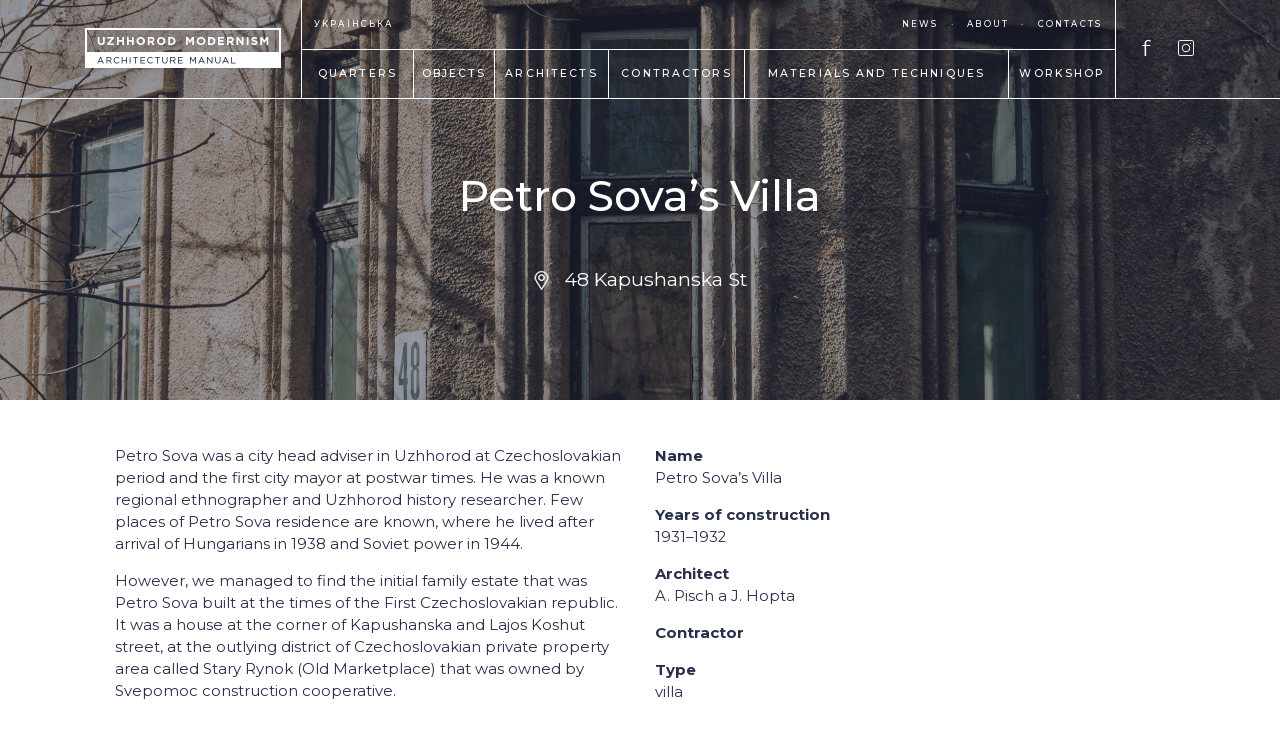

--- FILE ---
content_type: text/html; charset=utf-8
request_url: http://am.umodernism.com/en/object/66
body_size: 4248
content:

<!DOCTYPE html>
<html>
    <head>
        <meta charset="utf-8">
        <meta http-equiv="X-UA-Compatible" content="IE=edge">
        <meta name="viewport" content="initial-scale=1,user-scalable=no,maximum-scale=1,width=device-width">
        <meta name="mobile-web-app-capable" content="yes">
        <meta name="apple-mobile-web-app-capable" content="yes">
        <title>Uzhhorod Modernism</title>
        
        <link href="https://fonts.googleapis.com/css?family=Montserrat:400,400i,500,700&amp;subset=cyrillic,latin-ext" rel="stylesheet">
        <link href="https://cdnjs.cloudflare.com/ajax/libs/magnific-popup.js/1.1.0/magnific-popup.min.css" rel="stylesheet" />
        <link href="/site.css?v=352567608" rel="stylesheet" />
        <link href="/object.css?v=352567608" rel="stylesheet" />

        


    </head>
<body>
    <script src="https://code.jquery.com/jquery-2.1.4.min.js"></script>
    <script src="https://cdnjs.cloudflare.com/ajax/libs/magnific-popup.js/1.1.0/jquery.magnific-popup.min.js" type="text/javascript"></script>

    <!-- Global site tag (gtag.js) - Google Analytics -->
    <script async src="https://www.googletagmanager.com/gtag/js?id=UA-134692168-1"></script>
    <script>
        window.dataLayer = window.dataLayer || [];
        function gtag() { dataLayer.push(arguments); }
        gtag('js', new Date());

        gtag('config', 'UA-134692168-1');
    </script>

    


    <div id="header-banner" style="background-image: url('/photo/66/cover/Vila Sovy-0 big.jpg');">
        <div class="color-overlay"></div>
        <div class="banner-object-name">
            Petro Sova’s Villa
            <div class="banner-object-address"><img src="/img/geopin.png" style="vertical-align:middle;margin-right:10px;" /> 48 Kapushanska St</div>
        </div>
    </div>




    <div id="am-header">
        <div id="am-full-header">
            <table style="width:100%;height:100%;border-collapse: collapse;">
                <tr style="height: 50%;font-size:6.4pt;">
                    <td rowspan="2" style="text-align: center;border-right: 1px solid white"><a href="/en/"><img src="/img/um_logo_en_white.png" width="196" height="40" border="0" /></a></td>
                    <td style="padding-left: 12px;border-bottom: 1px solid white">
                            <a href="/ua/object/66" class="topmenulink">УКРАЇНСЬКА</a>
                    </td>
                    <td colspan="5" style="text-align:right;padding-right:13px;border-bottom: 1px solid white">
                        <a href="/en/allnews" class="topmenulink" data-current-section="allnews">NEWS</a> &nbsp;&nbsp;&middot;&nbsp;&nbsp; <a href="/en/about" class="topmenulink" data-current-section="about">ABOUT</a> &nbsp;&nbsp;&middot;&nbsp;&nbsp; <a href="/en/contacts" class="topmenulink" data-current-section="contacts">CONTACTS</a>
                    </td>
                    <td id="cellsocial" rowspan="2" style="text-align: center;border-left: 1px solid white">
                        <div class="am-social-icon" id="fbicon"></div><div class="am-social-icon" id="igicon"></div>
                    </td>
                </tr>
                <tr style="height: 50%;">
                    <td style="text-align: center;border-right: 1px solid white;" class="topmenulink" data-current-section="quarters"><a href="/en/quarters">QUARTERS</a></td>
                    <td style="text-align: center;border-right: 1px solid white;" class="topmenulink" data-current-section="objects"><a href="/en/objects">OBJECTS</a></td>
                    <td style="text-align: center;border-right: 1px solid white;" class="topmenulink" data-current-section="architects"><a href="/en/architects">ARCHITECTS</a></td>
                    <td style="text-align: center;border-right: 1px solid white;" class="topmenulink" data-current-section="contractors"><a href="/en/contractors">CONTRACTORS</a></td>
                    <td style="text-align: center;border-right: 1px solid white;" class="topmenulink" data-current-section="techniques"><a href="/en/techniques">MATERIALS AND TECHNIQUES</a></td>
                    <td style="text-align: center;" class="topmenulink" data-current-section="workshops"><a href="/en/workshops">WORKSHOP</a></td>
                </tr>
            </table>
        </div>
        <div id="am-mobile-header">
            <img src="/img/menu_burger.png" width="30" height="30" id="sandwich" />
            <a href="/en/"><img src="/img/um_logo_en_white.png" width="196" height="40" border="0" id="mobilelogo" /></a>
            <div id="dropdownmenu">
                <table style="width:100%;border-collapse: collapse;font-size:9.6pt;font-weight: 500;letter-spacing:0.1em;">
                    <tr>
                        <td class="topmenulink" colspan="3" style="text-align: center;padding: 17px;"><a href="/en/quarters" class="topmenulink">QUARTERS</a></td>
                    </tr>
                    <tr>
                        <td class="topmenulink" colspan="3" style="text-align: center;padding: 17px;border-top: 1px solid #54596E;"><a href="/en/objects" class="topmenulink">OBJECTS</a></td>
                    </tr>
                    <tr>
                        <td class="topmenulink" colspan="3" style="text-align: center;padding: 17px;border-top: 1px solid #54596E;"><a href="/en/architects" class="topmenulink">ARCHITECTS</a></td>
                    </tr>
                    <tr>
                        <td class="topmenulink" colspan="3" style="text-align: center;padding: 17px;border-top: 1px solid #54596E;"><a href="/en/contractors" class="topmenulink">CONTRACTORS</a></td>
                    </tr>
                    <tr>
                        <td class="topmenulink" colspan="3" style="text-align: center;padding: 17px;border-top: 1px solid #54596E;"><a href="/en/techniques" class="topmenulink">MATERIALS AND TECHNIQUES</a></td>
                    </tr>
                    <tr>
                        <td class="topmenulink" colspan="3" style="text-align: center;padding: 17px;border-top: 1px solid #54596E;"><a href="/en/workshops" class="topmenulink">WORKSHOP</a></td>
                    </tr>
                    <tr>
                        <td class="topmenulink" style="text-align: center;padding: 17px;border-top: 1px solid #54596E;">
                            <a href="/en/allnews" class="topmenulink" data-current-section="allnews">NEWS</a>
                        </td>
                        <td class="topmenulink" style="text-align: center;padding: 17px;border-top: 1px solid #54596E;border-left: 1px solid #54596E;">
                            <a href="/en/about" class="topmenulink" data-current-section="about">ABOUT</a>
                        </td>
                        <td class="topmenulink" style="text-align: center;padding: 17px;border-top: 1px solid #54596E;border-left: 1px solid #54596E;">
                            <a href="/en/contacts" class="topmenulink" data-current-section="contacts">CONTACTS</a>
                        </td>
                    </tr>
                    <tr>
                        <td class="topmenulink" colspan="3" style="text-align: center;padding: 17px;border-top: 1px solid #54596E;">
                                <a href="/ua/object/66" class="topmenulink">УКРАЇНСЬКА</a>
                        </td>
                    </tr>
                </table>
                
            </div>
        </div>

    </div>


    <div class="am-content">
        



<div class="myflex-row-n-1">
    <div class="myflex-col">
        <div class="myflex-block">
            
            <p>Petro Sova was a city head adviser in Uzhhorod at Czechoslovakian period and the first city mayor at postwar times. He was a known regional ethnographer and Uzhhorod history researcher. Few places of Petro Sova residence are known, where he lived after arrival of Hungarians in 1938 and Soviet power in 1944.</p>

<p>However, we managed to find the initial family estate that was Petro Sova built at the times of the First Czechoslovakian republic. It was a house at the corner of Kapushanska and Lajos Koshut street, at the outlying district of Czechoslovakian private property area called Stary Rynok (Old Marketplace) that was owned by Svepomoc construction cooperative.</p>

<p>Petro Sova&rsquo;s Villa was built in 1931-1932. The construction budget was 118 000 korunas. The facades of the building include acute-angled fascia typical for Art Deco style. A tin Neo-Baroque corner dome with a spire makes a bright accent at the building.</p>

<p>The building was designed and constructed by A. Pisсh a J. Hopta company that was owned by Anriy Pisch and Jula Hopta.</p>



        </div>
    </div>
    <div class="myflex-col">
        <div class="myflex-block">
            

            <p>
                <b>Name</b><br />
                Petro Sova’s Villa
            </p>
            <p>
                <b>Years of construction</b><br />
                1931–1932
            </p>
            <p>
                <b>Architect</b><br />
                                <a href="/en/architect/67">A. Pisсh a J. Hopta</a>
            </p>
            <p>
                <b>Contractor</b><br />
            </p>
            <p>
                <b>Type</b><br />
                villa
            </p>
            <p>
                <b>Address</b><br />
                48 Kapushanska St
            </p>
            <p>
                <b>Protection status</b><br />
                
            </p>


            <script>
                var galleries = [];
            </script>
                    <div class="sectionname">PHOTOS</div>
            <div class="photos agallery">
                    <div class="photo">
                        <div>
                                <a href="/photo/66/Vila Sovy-0.jpg" onclick="opengallery('pho', 0);return false;"><div class="photothumb" style="background-image: url('/photo/thumbs/A354CAEDFC7EF967895C5112C9010256.jpg')"></div></a>
                        </div>
                    </div>
                    <div class="photo">
                        <div>
                                <a href="/photo/66/Vila Sovy-1 sm.jpg" onclick="opengallery('pho', 1);return false;"><div class="photothumb" style="background-image: url('/photo/thumbs/655F85607D56794F9F1E9E555F787EFA.jpg')"></div></a>
                        </div>
                    </div>
                    <div class="photo">
                        <div>
                                <a href="/photo/66/Vila Sovy-2 sm.jpg" onclick="opengallery('pho', 2);return false;"><div class="photothumb" style="background-image: url('/photo/thumbs/5C222DB9BBD591117CF142200986A759.jpg')"></div></a>
                        </div>
                    </div>
            </div>
            <div class="photos agallery">
                    <div class="photo">
                        <div>
                                <a href="/photo/66/Vila Sovy-3 sm.jpg" onclick="opengallery('pho', 3);return false;"><div class="photothumb" style="background-image: url('/photo/thumbs/62FD52EE5C96360F91DBE0AA63C2E210.jpg')"></div></a>
                        </div>
                    </div>
                    <div class="photo">
                        <div>
                                <a href="/photo/66/Vila Sovy-5 sm.jpg" onclick="opengallery('pho', 4);return false;"><div class="photothumb" style="background-image: url('/photo/thumbs/9BD167676E8C3E0C4453EA741C95771F.jpg')"></div></a>
                        </div>
                    </div>
                    <div class="photo">
                        <div>
                        </div>
                    </div>
            </div>
        <script>
            galleries['pho'] = [ {src:'/photo/66/Vila Sovy-0.jpg', title: ""},{src:'/photo/66/Vila Sovy-1 sm.jpg', title: ""},{src:'/photo/66/Vila Sovy-2 sm.jpg', title: ""},{src:'/photo/66/Vila Sovy-3 sm.jpg', title: ""},{src:'/photo/66/Vila Sovy-5 sm.jpg', title: ""} ];
        </script>


                    <div class="sectionname">ARCHIVE</div>
            <div class="photos agallery">
                    <div class="photo">
                        <div>
                                <a href="/photo/66/archive/Vila Sovy arch1.jpg" onclick="opengallery('arc', 0);return false;"><div class="photothumb" style="background-image: url('/photo/thumbs/5B569008D52C09C33E9E6ED11CAD1CA9.jpg')"></div></a>
                        </div>
                    </div>
                    <div class="photo">
                        <div>
                                <a href="/photo/66/archive/Vila Sovy arch2.jpg" onclick="opengallery('arc', 1);return false;"><div class="photothumb" style="background-image: url('/photo/thumbs/38735785FC980EE411C74DF790128B46.jpg')"></div></a>
                        </div>
                    </div>
                    <div class="photo">
                        <div>
                        </div>
                    </div>
            </div>
        <script>
            galleries['arc'] = [ {src:'/photo/66/archive/Vila Sovy arch1.jpg', title: ""},{src:'/photo/66/archive/Vila Sovy arch2.jpg', title: ""} ];
        </script>






        </div>
    </div>
</div>




    </div>

        <div class="am-footer">
        <div class="am-content">
            <div class="myflex-row-n-1">

                <div class="myflex-col" style="flex: 3 3 auto;">
                    <div class="myflex-block">
                        <div class="footer-col-header">
                            PROJECT PARTNER
                        </div>
                        <div style="margin-top: 5px;"><img src="/img/um_logo_x2.png" style="width:90%;max-width: 236px;" /></div>
                        <div class="copyright">&copy; Інститут міста Ужгород, 2018</div>
                    </div>
                </div>

                <div class="myflex-col" style="flex: 2 2 auto;">
                    <div class="myflex-block">
                        <div class="footer-col-header">
                            SUPPORTED BY
                        </div>
                        <div><img src="/img/ucf_logo_x2.png" style="height: 80px;" /></div>
                    </div>
                </div>

                <div class="myflex-col" style="flex: 2 2 auto;">
                    <div class="myflex-block">
                        <div class="footer-col-header">
                            PROJECT OWNER
                        </div>
                        <div><img src="/img/imu_logo_x2.png" style="height: 80px;" /></div>
                    </div>
                </div>

                <div class="myflex-col">
                    <div class="myflex-block">
                        <div class="footer-links">
                            <a href="/en/about">ABOUT</a>
                            <br />
                            <a href="/en/contacts">CONTACTS</a>
                            <br />
                            <a href="https://www.facebook.com/uzhhorod.modernism/" target="_blank">FACEBOOK</a>
                            <br />
                            <a href="https://www.instagram.com/umodernism/" target="_blank">INSTAGRAM</a>
                            <br />
                            <a href="https://medium.com/@uzh.modernism" target="_blank">MEDIUM</a>
                            <br />
                        </div>
                    </div>
                </div>

            </div>
        </div>
    </div>


    
    
    <script src="/site.js?v=352567608" type="text/javascript"></script>
    <script>
        LANG = "en";
    </script>
    



</body>
</html>


--- FILE ---
content_type: text/css
request_url: http://am.umodernism.com/site.css?v=352567608
body_size: 3581
content:
html, body, #container {
  /*height: 100%;*/
  width: 100%;
  /*overflow: hidden;*/
  margin: 0;
  padding: 0;

}
body {
  padding-top: 98px;
  color: #292F4A;
  font-size: 11.2pt;
}

body,
h1,
h2,
h3,
h4,
h5,
h6,
.h1,
.h2,
.h3,
.h4,
.h5,
.h6 {
    font-family: "Montserrat", sans-serif;
}

a {
    color: #292F4A;
    text-decoration: none;
}
a:hover {
    text-decoration: underline;
}

#am-header {
    /*height: 98px;*/
    width: 100%;
    background-color: #292F4A;
    color: #fff;
    border-bottom: 1px solid #54596E;
    position: fixed;
    top: 0;
    z-index: 9999;
}
@media (max-width: 900px)
{
    #am-header {
        position: absolute;
    }
}
a.topmenulink {
    color: white;
    text-decoration: none;
}
a.topmenulink:hover {
    color: #3FFFB7;
}

td.topmenulink {
    overflow: hidden;
}
td.topmenulink a {
    text-decoration: none;
    color: white;
    display: block;
    margin: -10em;
    padding: 10em;
}
td.topmenulink a.active, a.topmenulink.active {
    color: #3FFFB7;
}
td.topmenulink a:hover {
    background-color: #3FFFB7;
    color: #292F4A;
}




#am-full-header {
    width: 1150px;
    height: 98px;
    margin: 0 auto;
    /*background-color: black;*/
    font-size: 8pt;
    font-weight: 500;
    letter-spacing: 0.2em;
}

#fbicon {
    width: 16px;
    height: 16px;
    background: url("/img/fb_off.png") no-repeat;
    display: inline-block;
    cursor: pointer;
    margin: 0 12px 0 12px;
}
#fbicon:hover {
    background: url("/img/fb_on.png") no-repeat;
}
#igicon {
    width: 16px;
    height: 16px;
    background: url("/img/ig_off.png") no-repeat;
    display: inline-block;
    cursor: pointer;
    margin: 0 12px 0 12px;
}
#igicon:hover {
    background: url("/img/ig_on.png") no-repeat;
}

#am-mobile-header {
    display:none;
    width: 100%;
    height: 72px;
    text-align: left;
}
#mobilelogo {
    margin: 16px 16px 16px 16px;
}
#sandwich {
    float: right;
    margin: 21px 21px 21px 21px;
    cursor: pointer;
}
#dropdownmenu {
    position: absolute;
    top: 73px;
    left: 0px;
    width: 100%;
    background-color: #292F4A;
    /*padding: 17px 17px 5px 17px;*/
    display: none;
}
.dropdownmenuitem {
    height: 25px;
    padding: 5px 0 5px 0;
    overflow: hidden;
    /*border-top: 1px solid #54596E;*/
}
.dropdownmenuitem a {
    display: block;
    margin: -10em;
    padding: 20em;

}
.dropdownmenuitem a.active {
    color: #3FFFB7;
}


/*social block in header is gone*/
@media (max-width: 1149px)
{
    #am-full-header {
        width: 100%;
    }
    #cellsocial {
        display: none;
    }
}

/*mobile menu*/
@media (max-width: 1020px)
{
    #am-full-header {
        display: none;
    }
    #am-mobile-header {
        display:block;
    }
    body {
        padding-top: 72px;
    }
}



#map { 
    height: 400px; 
    width: auto;
    background-color: #373C5A;
}
@media (max-width: 900px) {
    #map {
        height: 270px;
    }
}

.myflex-block p {
    line-height: 1.5em;
}


.am-content {
    width: 1050px;
    /*min-height: 500px;*/
    margin: 0 auto;
    padding: 30px 0 20px 0;
    box-sizing: border-box;
    font-size: 11.2pt;
}
@media (max-width: 1199px) {
    .am-content {
        width: 90%;

    }
}
@media (max-width: 1020px) {
    .am-content {
        width: 100%;
        margin: 0;
        padding: 20px;
    }
}




/* myflex*/
.myflex-row, .myflex-row-n-1, .myflex-row-n-2-1 {
    display: flex;
    -ms-flex-direction: row;
    -webkit-flex-direction: row;
    flex-direction: row;
    align-items: stretch;
    margin-right: -30px;
}
.myflex-col {
    width: 0%;
    display: flex;
    -ms-flex-direction: column;
    -webkit-flex-direction: column;
    flex-direction: column;
    align-items: stretch;
    margin-right: 30px;
    -ms-flex: 1 1 auto;
    -webkit-flex: 1 1 auto;
    flex: 1 1 auto;
    /*margin-bottom: 20px;*/
}
.myflex-block {
    /*background-color: yellow;*/
    -ms-flex: 1 1 auto;
    -webkit-flex: 1 1 auto;
    flex: 1 1 auto;
    margin-bottom: 30px;
    /*height: 0%;*/
}
/*@media (max-width: 1020px) {
    .myflex-row {
        margin-right: -10px;
    }

    .myflex-col {
        margin-right: 10px;
    }

    .myflex-block {
        margin-bottom: 10px;
    }

    .table-responsive table td {
        white-space:normal!important;
    }
}*/

.single-column{
    display: none;
}

@media (max-width: 900px) {
    .myflex-row-n-1 {
        margin-right: -10px;
        -ms-flex-direction: column;
        -webkit-flex-direction: column;
        flex-direction: column;
        /*flex-wrap: wrap;*/
    }

    .myflex-row-n-1 .myflex-col {
        display: block;
        width: 100%;
        height: 0%;
        padding-right: 10px;
        margin-bottom: 10px;
        margin-right: 10px;
        /*width: 0%;*/
    }

    .myflex-row-n-1 .myflex-block {
        /*height: 0%;*/
        /*width: 0%;*/
        -ms-flex: none;
        -webkit-flex: none;
        flex: none;
        margin-bottom: 10px;
    }

    .myflex-row-n-2-1 {
        -ms-flex-wrap: wrap;
        -webkit-flex-wrap: wrap;
        flex-wrap: wrap;
    }

    .myflex-row-n-2-1 .myflex-col {
        -ms-flex: 1 0 32%;
        -webkit-flex: 1 0 32%;
        flex: 1 0 32%;
    }

    .multiple-columns {
        display: none;
    }
    .single-column {
        display: block;
    }
}
@media (max-width: 600px) {
    .myflex-row-n-2-1 {
        margin-right: -10px;
        -ms-flex-direction: column;
        -webkit-flex-direction: column;
        flex-direction: column;
        flex-wrap: nowrap;
    }
    .myflex-row-n-2-1 .myflex-col {
        display: block;
        width: 100%;
        height: 0%;
        padding-right: 10px;
        margin-bottom: 10px;
        margin-right: 10px;
        /*width: 0%;*/
        -ms-flex: 1 1 auto;
        -webkit-flex: 1 1 auto;
        flex: 1 1 auto;
    }

    .myflex-row-n-2-1 .myflex-block {
        /*height: 0%;*/
        /*width: 0%;*/
        -ms-flex: none;
        -webkit-flex: none;
        flex: none;
        margin-bottom: 10px;
    }


}

.entity-description img {
	max-width:100%;
	height:auto!important;
}


.sectionname {
    margin-top: 35px;
    font-size: 8pt;
    font-weight: 500;
    border: 2px solid #292F4A;
    padding: 8px;
    letter-spacing: 0.12em;
}

.photos {
    display: flex;
    flex-wrap: wrap;
    justify-content: space-between;
}

.photo {
    display: inline-block;
    flex: 0 0 32%;
    width: 32%;
    margin-top: 10px;
    /*width: calc(100% * (1/3) - 10px - 1px);*/

}

.photothumb {
    /*background-color: gold;*/
    width: 100%;
    padding-bottom: 100%;
    background-position: center center;
    background-size: cover;
}



.entityname {
    font-size: 32pt;
    font-weight: 500;
}
.entitydate {
    display: inline-block;
    font-size: 11pt;
    margin-top: 15px;
}
.personyears {
    display: inline-block;
    border: 2px solid #292F4A;
    padding: 8px;
    font-size: 16pt;
    margin-top: 15px;
}
.personlocation {
    display: inline-block;
    border: 2px solid #292F4A;
    padding: 8px;
    font-size: 16pt;
    margin-top: 15px;
}
.list-person-name {
    font-weight: 500;
    font-size: 12.8pt;
}
.news-color-overlay {
    position:absolute;
    top: 0px;
    left: 0px;
    width: 100%;
    height: 100%;
    background-color: #292F4A;
    opacity: 0.5;
    z-index: 10;
    /*padding-top: 200px;*/
    box-sizing: border-box;
}
.news-thumb-header {
    z-index: 100;
    position: absolute;
    bottom: 0;
    margin: 18px; 
    color: white;
}
.news-thumb-title {
    font-weight: 500;
    font-size: 14pt;
    margin-bottom: 15px;
}
.news-thumb-date {
    padding-top: 15px;
    border-top: 1px solid white;
    font-size: 9pt;
}



/*objects on front page*/
h2 {
    font-size: 24pt;
    text-align: center;
    font-weight: 500;
}
@media (max-width: 900px) {
    h2 {
    font-size: 16pt;
    text-align: center;
    font-weight: 500;
}
    #scroll-left, #scroll-right {
        width: 24px;
    }
}
.myflex-block div.thumb{
    width: 100%;
    padding-bottom: 66%;
    background: url('/img/placeholder.png') no-repeat;
    background-position: center center;
    background-size: cover;
    margin-bottom: 8px;
}
.myflex-block div.squarethumb{
    width: 100%;
    padding-bottom: 100%;
    background: url('/img/placeholder.png') no-repeat;
    background-position: center center;
    background-size: cover;
    margin-bottom: 8px;
}
.myflex-block span.thumb-title {
    font-size: 12.8pt;
    font-weight: 500;
}
.myflex-block span.thumb-address {
    font-size: 9.6pt;
    font-weight: 500;
    color: #8F92A1;
}



/*footer*/
.am-footer {
    background-color: #292F4A;
    width: 100%;
    height: 226px;
    padding-top: 38px;
}
.am-footer .am-content {
    color: white;
}
.am-footer .myflex-block {
    /*min-height: 160px;*/
}
.am-footer .footer-col-header {
    font-size: 6.4pt;
    font-weight: 500;
    letter-spacing: 0.2em;
    margin-bottom: 30px;
}
.am-footer .copyright {
    font-size: 9.6pt;
    font-weight: 400;
    opacity: 0.25;
    margin-top: 30px;
}
.am-footer .footer-links {
    padding-top: 0;
    margin-top: -7px;
    text-align: right;
    line-height: 1.7em;
}
.am-footer .footer-links a {
    color: white;
    font-size: 8pt;
    font-weight: 500;
    letter-spacing: 0.2em;
    text-decoration: none;
}
.am-footer .footer-links a:hover {
    color: #3FFFB7;
}
@media (max-width: 900px) {
    .am-footer {
        height: auto;
        padding-top: 10px;
    }
    .am-footer .footer-col-header {
        padding-top: 10px;
        margin-bottom: 10px;
    }
    .am-footer .copyright {
        margin-top: 10px;
    }
    .am-footer .myflex-row-n-1 .myflex-block {
        text-align: center;
    }
    .am-footer .footer-links {
        text-align: center;
    }
}





/* Leaflet customizations*/
.custom-popup .leaflet-popup-content-wrapper {
  background:#fff;
  color:#292F4A;
  border: none;
  border-radius: 0;
  width: 422px;
  height: 172px;
  padding: 0;
  font-family: "Montserrat", sans-serif;
  font-weight: 400;
  font-size: 10pt;
  line-height: 1.0em;
  }
.custom-popup .leaflet-popup-content {
    margin: 0;
    /*overflow: hidden;*/
}
.custom-popup .leaflet-popup-content-wrapper div.popup-row {
    position: relative;
}
.custom-popup .leaflet-popup-content-wrapper div.thumb {
    width: 172px;
    height: 172px;
    /*background-color: red;*/
}
.custom-popup .leaflet-popup-content-wrapper div.thumb div.img {
    width: 172px;
    height: 172px;
    background-position: center center;
    background-size: cover;
}
.custom-popup .leaflet-popup-content-wrapper div.description {
    position: absolute;
    left: 172px;
    bottom: 0px;
    /*background-color: yellow;*/
    width: 250px;
    padding: 18px;
    box-sizing: border-box;
    display: inline-block;
    vertical-align: bottom;
}
.custom-popup .leaflet-popup-content-wrapper div.description div.hr {
    width: 100%;
    height: 1px;
    border: none;
    color: #D4D5DB;
    background-color: #D4D5DB;
    margin: 4px 0 4px 0;
}
.custom-popup .leaflet-popup-content-wrapper div.description .title {
    font-weight: 700;
    font-size: 11.2pt;
    line-height: 1.1em;
    margin-bottom: 4px;
}
.custom-popup .leaflet-popup-content-wrapper div.description .title a {
    color:#292F4A;
    text-decoration: none;
}
.custom-popup .leaflet-popup-content-wrapper div.description .title a:hover {
    text-decoration: underline;
}
.custom-popup .leaflet-popup-content-wrapper div.description .txt {
    font-size: 9.6pt;
    line-height: 1.1em;
}
.custom-popup .leaflet-popup-tip-container {
  display: none;
  }
.custom-popup .leaflet-popup-tip {
  display: none;
  }
.custom-popup .leaflet-popup-close-button {
    background: url('/img/close.png') no-repeat !important;
    margin-top: 7px;
    margin-right: 3px;
    width: 19px !important;
    height: 19px !important;
    text-indent: -9999px;
}
@media (max-width: 930px) {
    .custom-popup .leaflet-popup-content-wrapper {
        width: 250px;
    }
    .custom-popup .leaflet-popup-content-wrapper div.thumb {
        display: none;
    }
    .custom-popup .leaflet-popup-content-wrapper div.description {
    position:relative;
    left: 0px;
    bottom: 0px;
    /*background-color: yellow;*/
    width: 250px;
    height: 172px;
    padding: 18px;
    box-sizing: border-box;
    display: table-cell;
    vertical-align: bottom;
    }
}

.contactform input, textarea {
    width: 100%;
    font-family: Montserrat, sans-serif;
    font-size: 11.2pt;
    padding: 5px;
    margin: 5px 0 5px 0;
}

.contactform button {
    font-family: Montserrat, sans-serif;
    font-size: 11.2pt;
    padding: 10px;
}

--- FILE ---
content_type: text/css
request_url: http://am.umodernism.com/object.css?v=352567608
body_size: 723
content:
body {
    padding-top: 0;
}
#header-banner {
    background-position: center center;
    background-repeat: no-repeat;
    background-size: cover;
    width: 100%;
    height: 400px;
    position: relative;
    text-align: center;
    color: white;
}
.color-overlay {
    position:absolute;
    top: 0px;
    left: 0px;
    width: 100%;
    height: 100%;
    background-color: #292F4A;
    opacity: 0.5;
    z-index: 10;
    padding-top: 200px;
    box-sizing: border-box;
}
.banner-object-name {
    position: absolute;
    top: 170px;
    left: 5%;
    width: 90%;
    font-size: 32pt;
    font-weight: 500;
    z-index: 20;
}
.banner-object-address {
    margin-top: 45px;
    font-size: 14.4pt;
    font-weight: 400;
}
@media (max-width: 900px)
{
    .banner-object-name {
        font-size: 24pt;
    }
    .banner-object-address {
        font-size: 12pt;
    }
}
@media (max-width: 600px)
{
    .banner-object-name {
        font-size: 18pt;
    }
    .banner-object-address {
        font-size: 9.6pt;
    }
}
#am-header {
    position: absolute;
    top: 0px;
    left: 0px;
    background-color: transparent;
    border-bottom: 1px solid white;
}
td.topmenulink {
    overflow: hidden;
}
td.topmenulink a:hover {
    background-color: white;
    color: #292F4A;
}


#fbicon {
    background: url("/img/fb_tr_off.png") no-repeat;
}
#fbicon:hover {
    background: url("/img/fb_tr_on.png") no-repeat;
}
#igicon {
    background: url("/img/ig_tr_off.png") no-repeat;
}
#igicon:hover {
    background: url("/img/ig_tr_on.png") no-repeat;
}

#dropdownmenu {
    background-color: #222222;
    opacity: 0.8;
}

--- FILE ---
content_type: application/javascript
request_url: http://am.umodernism.com/site.js?v=352567608
body_size: 1282
content:
var LANG = "ua";

$(function () {
    $("#fbicon").on("click",function(){
        window.open('https://www.facebook.com/uzhhorod.modernism/','_blank');
    });
    $("#igicon").on("click",function(){
        window.open('https://www.instagram.com/umodernism/','_blank');
    });
    $("#sandwich").on("click",function(){
        //$("#dropdownmenu").slideToggle(300);
        if ($("#dropdownmenu").is(":visible"))
            $("#sandwich").attr("src", "/img/menu_burger.png");
        else
            $("#sandwich").attr("src", "/img/menu_close.png");
        $("#dropdownmenu").toggle();
    });

    //$('.agallery').each(function () {
    //    $(this).magnificPopup(
    //{
    //    delegate: "a",
    //    type: 'image',
    //    removalDelay: 300,
    //    gallery: {
    //        enabled: true,
    //        tPrev: 'Попереднє',
    //        tNext: 'Наступне',
    //        tCounter: '%curr% з %total%'
    //    },
    //    tClose: 'Закрити (Esc)',
    //    tLoading: 'Завантаження...'
    //});
    //});



        
});

function opengallery(gallery, index)
{
    $.magnificPopup.open({
        items: galleries[gallery],
        type: "image",
        gallery: {
            enabled: true,
            tPrev: 'Попереднє',
            tNext: 'Наступне',
            tCounter: '%curr% з %total%'
        },
        tClose: 'Закрити (Esc)',
        tLoading: 'Завантаження...'
    }, index);
}

function ENC(it) {
    return encodeURIComponent(it).replace(/'/g, '%27').replace(/,/g,'%2C').replace(/&/g,'%26');
}
function DEC(it) {
    return decodeURI(it.replace("%2C", ",").replace("%26", "&"));
}

function escapeHtml(unsafe) {
    return unsafe
         .replace(/&/g, "&amp;")
         .replace(/</g, "&lt;")
         .replace(/>/g, "&gt;")
         .replace(/"/g, "&quot;")
         .replace(/'/g, "&#039;");
 }

function TXT(it, escapeornot)
{
    if (it == null || it == undefined)
        return escapeornot ? "" : "&nbsp;";
    else {
        if (it.en != null || it.ua != null) {
            switch(LANG)
            {
                case "en":
                    if(it.en != null && it.en != undefined)
                        return escapeornot ? escapeHtml(it.en) : it.en;
                    break;
                default:
                    if(it.ua != null && it.ua != undefined)
                        return escapeornot ? escapeHtml(it.ua) : it.ua;
                    break;
            }
        }
        else
            return escapeornot ? escapeHtml(it) : it;
    }
    return escapeornot ? "" : "&nbsp;";
}

function findElement(arr, propName, propValue) {
    if (!Array.isArray(arr))
        return null;
  for (var i=0; i < arr.length; i++)
    if (arr[i][propName] == propValue)
      return arr[i];

  return null;
}